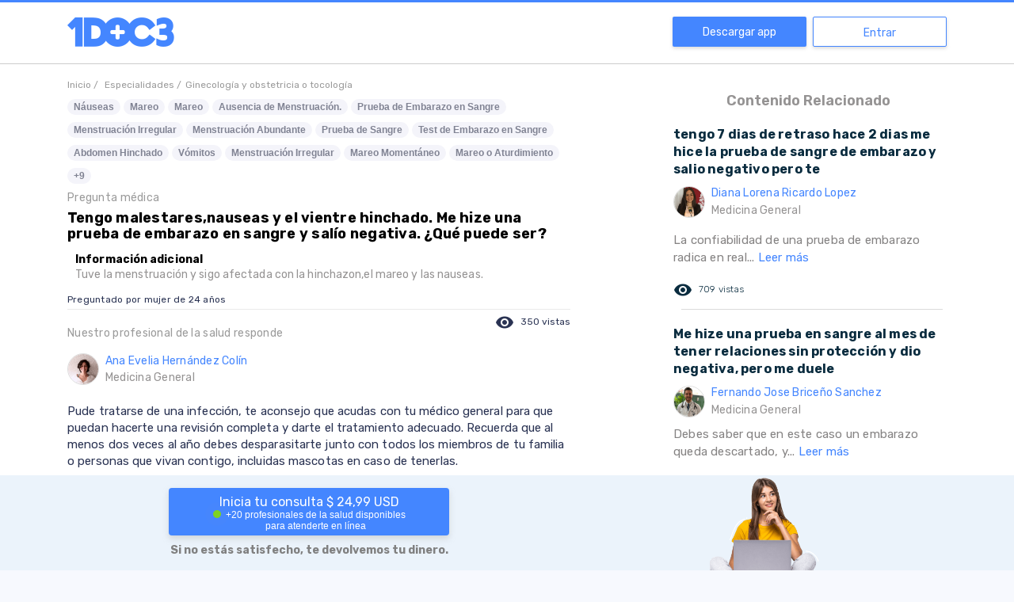

--- FILE ---
content_type: text/html; charset=utf-8
request_url: https://www.google.com/recaptcha/api2/aframe
body_size: 250
content:
<!DOCTYPE HTML><html><head><meta http-equiv="content-type" content="text/html; charset=UTF-8"></head><body><script nonce="l3ko1V0yI4FjY5sMN6NhcQ">/** Anti-fraud and anti-abuse applications only. See google.com/recaptcha */ try{var clients={'sodar':'https://pagead2.googlesyndication.com/pagead/sodar?'};window.addEventListener("message",function(a){try{if(a.source===window.parent){var b=JSON.parse(a.data);var c=clients[b['id']];if(c){var d=document.createElement('img');d.src=c+b['params']+'&rc='+(localStorage.getItem("rc::a")?sessionStorage.getItem("rc::b"):"");window.document.body.appendChild(d);sessionStorage.setItem("rc::e",parseInt(sessionStorage.getItem("rc::e")||0)+1);localStorage.setItem("rc::h",'1769028784800');}}}catch(b){}});window.parent.postMessage("_grecaptcha_ready", "*");}catch(b){}</script></body></html>